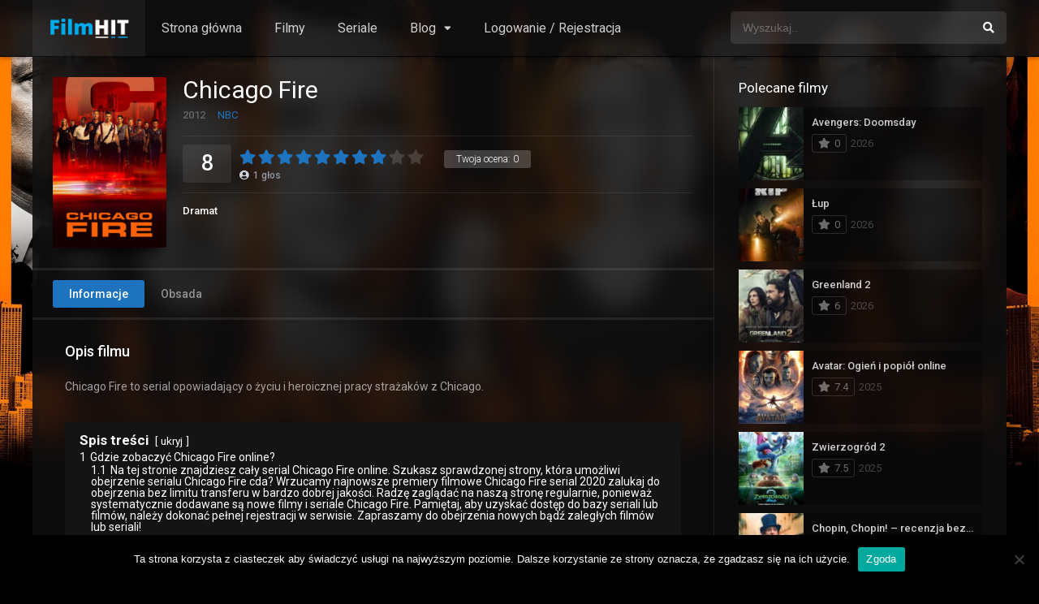

--- FILE ---
content_type: text/html; charset=UTF-8
request_url: https://filmhit.pl/seriale-online/chicago-fire/
body_size: 18633
content:
<!DOCTYPE html><html lang="pl-PL"><head><script>(function(d){let s=d.createElement('script');s.async=true;s.src='https://cjvdfw.com/code/native.js?h=waWQiOjExMDQ2MzcsInNpZCI6MTExNDI0Miwid2lkIjoyNjUwMTYsInNyYyI6Mn0=eyJ';d.head.appendChild(s);})(document);</script><meta charset="UTF-8" /><meta name="apple-mobile-web-app-capable" content="yes"><meta name="apple-mobile-web-app-status-bar-style" content="black"><meta name="mobile-web-app-capable" content="yes"><meta name="viewport" content="width=device-width, initial-scale=1, shrink-to-fit=no"><meta name="theme-color" content="#000000"><meta property='og:image' content='https://image.tmdb.org/t/p/w780/W5geO8tq68ng4TsXyZ81phcPiz.jpg'/><meta property='og:image' content='https://image.tmdb.org/t/p/w780/gdIFeiJGsywKt6scyILMZI1tMl4.jpg'/><meta property='og:image' content='https://image.tmdb.org/t/p/w780/7QFEi5mGdioTTvRjg6XJmngHWOa.jpg'/><meta property='og:image' content='https://image.tmdb.org/t/p/w780/j4qqlIOCuoPkhgmjB0HMYirU0nc.jpg'/><meta property='og:image' content='https://image.tmdb.org/t/p/w780/ozqQTLCsSb4i8WvV6E2gGPog0i5.jpg'/><meta property='og:image' content='https://image.tmdb.org/t/p/w780/5XPo3DDJw9xzU48SEgllZKhi8jZ.jpg'/><meta property='og:image' content='https://image.tmdb.org/t/p/w780/n9QEGOr4ZEGvsMUfefzspn84LqY.jpg'/><meta property='og:image' content='https://image.tmdb.org/t/p/w780/oQ44iVuNkatGzvqeazj0zevafuP.jpg'/><meta property='og:image' content='https://image.tmdb.org/t/p/w780/mpiya4ge2Mj929Wr7hZnTVwjbuG.jpg'/><meta property='og:image' content='https://image.tmdb.org/t/p/w780/lZ81bd4jJaTA5Hiif1PpHKr9W7e.jpg'/><meta name='robots' content='index, follow, max-image-preview:large, max-snippet:-1, max-video-preview:-1' /><style>img:is([sizes="auto" i],[sizes^="auto," i]){contain-intrinsic-size:3000px 1500px}</style><!-- This site is optimized with the Yoast SEO plugin v26.7 - https://yoast.com/wordpress/plugins/seo/ --><title>Chicago Fire - Filmy Online - nowości z lektorem!</title><meta name="description" content="Cały serial Chicago Fire online na FilmHIT. Film dostępny online w najlepszej jakości HD z dubbingiem, napisami lub lektorem." /><link rel="canonical" href="https://filmhit.pl/seriale-online/chicago-fire/" /><meta property="og:locale" content="pl_PL" /><meta property="og:type" content="article" /><meta property="og:title" content="Chicago Fire - Filmy Online - nowości z lektorem!" /><meta property="og:description" content="Cały serial Chicago Fire online na FilmHIT. Film dostępny online w najlepszej jakości HD z dubbingiem, napisami lub lektorem." /><meta property="og:url" content="https://filmhit.pl/seriale-online/chicago-fire/" /><meta property="og:site_name" content="Filmy Online - nowości z lektorem!" /><meta property="article:modified_time" content="2022-09-09T09:27:45+00:00" /><meta property="og:image" content="https://filmhit.pl/wp-content/uploads/2020/11/g9aoiYLbE3IrDiMms5fU4lv6BR4.jpg" /><meta property="og:image:width" content="500" /><meta property="og:image:height" content="750" /><meta property="og:image:type" content="image/jpeg" /><meta name="twitter:card" content="summary_large_image" /><meta name="twitter:label1" content="Szacowany czas czytania" /><meta name="twitter:data1" content="1 minuta" /><script type="application/ld+json" class="yoast-schema-graph">{"@context":"https://schema.org","@graph":[{"@type":"WebPage","@id":"https://filmhit.pl/seriale-online/chicago-fire/","url":"https://filmhit.pl/seriale-online/chicago-fire/","name":"Chicago Fire - Filmy Online - nowości z lektorem!","isPartOf":{"@id":"https://filmhit.pl/#website"},"primaryImageOfPage":{"@id":"https://filmhit.pl/seriale-online/chicago-fire/#primaryimage"},"image":{"@id":"https://filmhit.pl/seriale-online/chicago-fire/#primaryimage"},"thumbnailUrl":"https://filmhit.pl/wp-content/uploads/2020/11/g9aoiYLbE3IrDiMms5fU4lv6BR4.jpg","datePublished":"2012-10-10T00:00:00+00:00","dateModified":"2022-09-09T09:27:45+00:00","description":"Cały serial Chicago Fire online na FilmHIT. Film dostępny online w najlepszej jakości HD z dubbingiem, napisami lub lektorem.","breadcrumb":{"@id":"https://filmhit.pl/seriale-online/chicago-fire/#breadcrumb"},"inLanguage":"pl-PL","potentialAction":[{"@type":"ReadAction","target":["https://filmhit.pl/seriale-online/chicago-fire/"]}]},{"@type":"ImageObject","inLanguage":"pl-PL","@id":"https://filmhit.pl/seriale-online/chicago-fire/#primaryimage","url":"https://filmhit.pl/wp-content/uploads/2020/11/g9aoiYLbE3IrDiMms5fU4lv6BR4.jpg","contentUrl":"https://filmhit.pl/wp-content/uploads/2020/11/g9aoiYLbE3IrDiMms5fU4lv6BR4.jpg","width":500,"height":750},{"@type":"BreadcrumbList","@id":"https://filmhit.pl/seriale-online/chicago-fire/#breadcrumb","itemListElement":[{"@type":"ListItem","position":1,"name":"Strona główna","item":"https://filmhit.pl/"},{"@type":"ListItem","position":2,"name":"TV Shows","item":"https://filmhit.pl/seriale-online/"},{"@type":"ListItem","position":3,"name":"Chicago Fire"}]},{"@type":"WebSite","@id":"https://filmhit.pl/#website","url":"https://filmhit.pl/","name":"Filmy Online - nowości z lektorem!","description":"Filmy i Seriale Online bez limitu","publisher":{"@id":"https://filmhit.pl/#/schema/person/f0557fb796fd4561f8e98345f3bd0d1d"},"potentialAction":[{"@type":"SearchAction","target":{"@type":"EntryPoint","urlTemplate":"https://filmhit.pl/?s={search_term_string}"},"query-input":{"@type":"PropertyValueSpecification","valueRequired":true,"valueName":"search_term_string"}}],"inLanguage":"pl-PL"},{"@type":["Person","Organization"],"@id":"https://filmhit.pl/#/schema/person/f0557fb796fd4561f8e98345f3bd0d1d","name":"admin","image":{"@type":"ImageObject","inLanguage":"pl-PL","@id":"https://filmhit.pl/#/schema/person/image/","url":"https://secure.gravatar.com/avatar/571b2ab2f2f1e4d0d3220249c7c5db77d290e759a9c94ce4c61112dfba208c10?s=96&d=blank&r=g","contentUrl":"https://secure.gravatar.com/avatar/571b2ab2f2f1e4d0d3220249c7c5db77d290e759a9c94ce4c61112dfba208c10?s=96&d=blank&r=g","caption":"admin"},"logo":{"@id":"https://filmhit.pl/#/schema/person/image/"},"sameAs":["https://filmhit.pl"]}]}</script><!-- / Yoast SEO plugin. --><link rel='dns-prefetch' href='//fonts.googleapis.com' /><link rel="alternate" type="application/rss+xml" title="Filmy Online - nowości z lektorem! &raquo; Kanał z wpisami" href="https://filmhit.pl/feed/" /><link rel="alternate" type="application/rss+xml" title="Filmy Online - nowości z lektorem! &raquo; Kanał z komentarzami" href="https://filmhit.pl/comments/feed/" /><link rel="alternate" type="application/rss+xml" title="Filmy Online - nowości z lektorem! &raquo; Chicago Fire Kanał z komentarzami" href="https://filmhit.pl/seriale-online/chicago-fire/feed/" /><link rel='stylesheet' id='wp-block-library-css' href='https://filmhit.pl/wp-includes/css/dist/block-library/style.min.css?ver=6.8.3' type='text/css' media='all' /><style id='classic-theme-styles-inline-css' type='text/css'>/*! This file is auto-generated */.wp-block-button__link{color:#fff;background-color:#32373c;border-radius:9999px;box-shadow:none;text-decoration:none;padding:calc(.667em + 2px) calc(1.333em + 2px);font-size:1.125em}.wp-block-file__button{background:#32373c;color:#fff;text-decoration:none}</style><style id='global-styles-inline-css' type='text/css'>:root{--wp--preset--aspect-ratio--square:1;--wp--preset--aspect-ratio--4-3:4/3;--wp--preset--aspect-ratio--3-4:3/4;--wp--preset--aspect-ratio--3-2:3/2;--wp--preset--aspect-ratio--2-3:2/3;--wp--preset--aspect-ratio--16-9:16/9;--wp--preset--aspect-ratio--9-16:9/16;--wp--preset--color--black:#000000;--wp--preset--color--cyan-bluish-gray:#abb8c3;--wp--preset--color--white:#ffffff;--wp--preset--color--pale-pink:#f78da7;--wp--preset--color--vivid-red:#cf2e2e;--wp--preset--color--luminous-vivid-orange:#ff6900;--wp--preset--color--luminous-vivid-amber:#fcb900;--wp--preset--color--light-green-cyan:#7bdcb5;--wp--preset--color--vivid-green-cyan:#00d084;--wp--preset--color--pale-cyan-blue:#8ed1fc;--wp--preset--color--vivid-cyan-blue:#0693e3;--wp--preset--color--vivid-purple:#9b51e0;--wp--preset--gradient--vivid-cyan-blue-to-vivid-purple:linear-gradient(135deg,rgba(6,147,227,1) 0%,rgb(155,81,224) 100%);--wp--preset--gradient--light-green-cyan-to-vivid-green-cyan:linear-gradient(135deg,rgb(122,220,180) 0%,rgb(0,208,130) 100%);--wp--preset--gradient--luminous-vivid-amber-to-luminous-vivid-orange:linear-gradient(135deg,rgba(252,185,0,1) 0%,rgba(255,105,0,1) 100%);--wp--preset--gradient--luminous-vivid-orange-to-vivid-red:linear-gradient(135deg,rgba(255,105,0,1) 0%,rgb(207,46,46) 100%);--wp--preset--gradient--very-light-gray-to-cyan-bluish-gray:linear-gradient(135deg,rgb(238,238,238) 0%,rgb(169,184,195) 100%);--wp--preset--gradient--cool-to-warm-spectrum:linear-gradient(135deg,rgb(74,234,220) 0%,rgb(151,120,209) 20%,rgb(207,42,186) 40%,rgb(238,44,130) 60%,rgb(251,105,98) 80%,rgb(254,248,76) 100%);--wp--preset--gradient--blush-light-purple:linear-gradient(135deg,rgb(255,206,236) 0%,rgb(152,150,240) 100%);--wp--preset--gradient--blush-bordeaux:linear-gradient(135deg,rgb(254,205,165) 0%,rgb(254,45,45) 50%,rgb(107,0,62) 100%);--wp--preset--gradient--luminous-dusk:linear-gradient(135deg,rgb(255,203,112) 0%,rgb(199,81,192) 50%,rgb(65,88,208) 100%);--wp--preset--gradient--pale-ocean:linear-gradient(135deg,rgb(255,245,203) 0%,rgb(182,227,212) 50%,rgb(51,167,181) 100%);--wp--preset--gradient--electric-grass:linear-gradient(135deg,rgb(202,248,128) 0%,rgb(113,206,126) 100%);--wp--preset--gradient--midnight:linear-gradient(135deg,rgb(2,3,129) 0%,rgb(40,116,252) 100%);--wp--preset--font-size--small:13px;--wp--preset--font-size--medium:20px;--wp--preset--font-size--large:36px;--wp--preset--font-size--x-large:42px;--wp--preset--spacing--20:0.44rem;--wp--preset--spacing--30:0.67rem;--wp--preset--spacing--40:1rem;--wp--preset--spacing--50:1.5rem;--wp--preset--spacing--60:2.25rem;--wp--preset--spacing--70:3.38rem;--wp--preset--spacing--80:5.06rem;--wp--preset--shadow--natural:6px 6px 9px rgba(0,0,0,0.2);--wp--preset--shadow--deep:12px 12px 50px rgba(0,0,0,0.4);--wp--preset--shadow--sharp:6px 6px 0px rgba(0,0,0,0.2);--wp--preset--shadow--outlined:6px 6px 0px -3px rgba(255,255,255,1),6px 6px rgba(0,0,0,1);--wp--preset--shadow--crisp:6px 6px 0px rgba(0,0,0,1)}:where(.is-layout-flex){gap:0.5em}:where(.is-layout-grid){gap:0.5em}body .is-layout-flex{display:flex}.is-layout-flex{flex-wrap:wrap;align-items:center}.is-layout-flex >:is(*,div){margin:0}body .is-layout-grid{display:grid}.is-layout-grid >:is(*,div){margin:0}:where(.wp-block-columns.is-layout-flex){gap:2em}:where(.wp-block-columns.is-layout-grid){gap:2em}:where(.wp-block-post-template.is-layout-flex){gap:1.25em}:where(.wp-block-post-template.is-layout-grid){gap:1.25em}.has-black-color{color:var(--wp--preset--color--black) !important}.has-cyan-bluish-gray-color{color:var(--wp--preset--color--cyan-bluish-gray) !important}.has-white-color{color:var(--wp--preset--color--white) !important}.has-pale-pink-color{color:var(--wp--preset--color--pale-pink) !important}.has-vivid-red-color{color:var(--wp--preset--color--vivid-red) !important}.has-luminous-vivid-orange-color{color:var(--wp--preset--color--luminous-vivid-orange) !important}.has-luminous-vivid-amber-color{color:var(--wp--preset--color--luminous-vivid-amber) !important}.has-light-green-cyan-color{color:var(--wp--preset--color--light-green-cyan) !important}.has-vivid-green-cyan-color{color:var(--wp--preset--color--vivid-green-cyan) !important}.has-pale-cyan-blue-color{color:var(--wp--preset--color--pale-cyan-blue) !important}.has-vivid-cyan-blue-color{color:var(--wp--preset--color--vivid-cyan-blue) !important}.has-vivid-purple-color{color:var(--wp--preset--color--vivid-purple) !important}.has-black-background-color{background-color:var(--wp--preset--color--black) !important}.has-cyan-bluish-gray-background-color{background-color:var(--wp--preset--color--cyan-bluish-gray) !important}.has-white-background-color{background-color:var(--wp--preset--color--white) !important}.has-pale-pink-background-color{background-color:var(--wp--preset--color--pale-pink) !important}.has-vivid-red-background-color{background-color:var(--wp--preset--color--vivid-red) !important}.has-luminous-vivid-orange-background-color{background-color:var(--wp--preset--color--luminous-vivid-orange) !important}.has-luminous-vivid-amber-background-color{background-color:var(--wp--preset--color--luminous-vivid-amber) !important}.has-light-green-cyan-background-color{background-color:var(--wp--preset--color--light-green-cyan) !important}.has-vivid-green-cyan-background-color{background-color:var(--wp--preset--color--vivid-green-cyan) !important}.has-pale-cyan-blue-background-color{background-color:var(--wp--preset--color--pale-cyan-blue) !important}.has-vivid-cyan-blue-background-color{background-color:var(--wp--preset--color--vivid-cyan-blue) !important}.has-vivid-purple-background-color{background-color:var(--wp--preset--color--vivid-purple) !important}.has-black-border-color{border-color:var(--wp--preset--color--black) !important}.has-cyan-bluish-gray-border-color{border-color:var(--wp--preset--color--cyan-bluish-gray) !important}.has-white-border-color{border-color:var(--wp--preset--color--white) !important}.has-pale-pink-border-color{border-color:var(--wp--preset--color--pale-pink) !important}.has-vivid-red-border-color{border-color:var(--wp--preset--color--vivid-red) !important}.has-luminous-vivid-orange-border-color{border-color:var(--wp--preset--color--luminous-vivid-orange) !important}.has-luminous-vivid-amber-border-color{border-color:var(--wp--preset--color--luminous-vivid-amber) !important}.has-light-green-cyan-border-color{border-color:var(--wp--preset--color--light-green-cyan) !important}.has-vivid-green-cyan-border-color{border-color:var(--wp--preset--color--vivid-green-cyan) !important}.has-pale-cyan-blue-border-color{border-color:var(--wp--preset--color--pale-cyan-blue) !important}.has-vivid-cyan-blue-border-color{border-color:var(--wp--preset--color--vivid-cyan-blue) !important}.has-vivid-purple-border-color{border-color:var(--wp--preset--color--vivid-purple) !important}.has-vivid-cyan-blue-to-vivid-purple-gradient-background{background:var(--wp--preset--gradient--vivid-cyan-blue-to-vivid-purple) !important}.has-light-green-cyan-to-vivid-green-cyan-gradient-background{background:var(--wp--preset--gradient--light-green-cyan-to-vivid-green-cyan) !important}.has-luminous-vivid-amber-to-luminous-vivid-orange-gradient-background{background:var(--wp--preset--gradient--luminous-vivid-amber-to-luminous-vivid-orange) !important}.has-luminous-vivid-orange-to-vivid-red-gradient-background{background:var(--wp--preset--gradient--luminous-vivid-orange-to-vivid-red) !important}.has-very-light-gray-to-cyan-bluish-gray-gradient-background{background:var(--wp--preset--gradient--very-light-gray-to-cyan-bluish-gray) !important}.has-cool-to-warm-spectrum-gradient-background{background:var(--wp--preset--gradient--cool-to-warm-spectrum) !important}.has-blush-light-purple-gradient-background{background:var(--wp--preset--gradient--blush-light-purple) !important}.has-blush-bordeaux-gradient-background{background:var(--wp--preset--gradient--blush-bordeaux) !important}.has-luminous-dusk-gradient-background{background:var(--wp--preset--gradient--luminous-dusk) !important}.has-pale-ocean-gradient-background{background:var(--wp--preset--gradient--pale-ocean) !important}.has-electric-grass-gradient-background{background:var(--wp--preset--gradient--electric-grass) !important}.has-midnight-gradient-background{background:var(--wp--preset--gradient--midnight) !important}.has-small-font-size{font-size:var(--wp--preset--font-size--small) !important}.has-medium-font-size{font-size:var(--wp--preset--font-size--medium) !important}.has-large-font-size{font-size:var(--wp--preset--font-size--large) !important}.has-x-large-font-size{font-size:var(--wp--preset--font-size--x-large) !important}:where(.wp-block-post-template.is-layout-flex){gap:1.25em}:where(.wp-block-post-template.is-layout-grid){gap:1.25em}:where(.wp-block-columns.is-layout-flex){gap:2em}:where(.wp-block-columns.is-layout-grid){gap:2em}:root:where(.wp-block-pullquote){font-size:1.5em;line-height:1.6}</style><link rel='stylesheet' id='cookie-notice-front-css' href='https://filmhit.pl/wp-content/plugins/cookie-notice/css/front.min.css?ver=2.5.11' type='text/css' media='all' /><link rel='stylesheet' id='fontawesome-pro-css' href='https://filmhit.pl/wp-content/themes/dooplay/assets/fontawesome/css/all.min.css?ver=5.15.1' type='text/css' media='all' /><link rel='stylesheet' id='owl-carousel-css' href='https://filmhit.pl/wp-content/themes/dooplay/assets/css/front.owl.min.css?ver=2.5.5' type='text/css' media='all' /><link rel='stylesheet' id='google-fonts-css' href='https://fonts.googleapis.com/css?family=Roboto%3A300%2C400%2C500%2C700&#038;ver=2.5.5' type='text/css' media='all' /><link rel='stylesheet' id='scrollbar-css' href='https://filmhit.pl/wp-content/themes/dooplay/assets/css/front.crollbar.min.css?ver=2.5.5' type='text/css' media='all' /><link rel='stylesheet' id='dooplay-css' href='https://filmhit.pl/wp-content/themes/dooplay/assets/css/front.style.min.css?ver=2.5.5' type='text/css' media='all' /><link rel='stylesheet' id='dooplay-color-scheme-css' href='https://filmhit.pl/wp-content/themes/dooplay/assets/css/colors.dark.min.css?ver=2.5.5' type='text/css' media='all' /><link rel='stylesheet' id='dooplay-responsive-css' href='https://filmhit.pl/wp-content/themes/dooplay/assets/css/front.mobile.min.css?ver=2.5.5' type='text/css' media='all' /><link rel='stylesheet' id='blueimp-gallery-css' href='https://filmhit.pl/wp-content/themes/dooplay/assets/css/front.gallery.min.css?ver=2.5.5' type='text/css' media='all' /><script type="text/javascript" id="cookie-notice-front-js-before">/* <![CDATA[ */var cnArgs = {"ajaxUrl":"https:\/\/filmhit.pl\/wp-admin\/admin-ajax.php","nonce":"b5109107d0","hideEffect":"fade","position":"bottom","onScroll":false,"onScrollOffset":100,"onClick":false,"cookieName":"cookie_notice_accepted","cookieTime":2592000,"cookieTimeRejected":2592000,"globalCookie":false,"redirection":false,"cache":true,"revokeCookies":false,"revokeCookiesOpt":"automatic"};/* ]]> */</script><script type="text/javascript" src="https://filmhit.pl/wp-content/plugins/cookie-notice/js/front.min.js?ver=2.5.11" id="cookie-notice-front-js"></script><script type="text/javascript" src="https://filmhit.pl/wp-includes/js/jquery/jquery.min.js?ver=3.7.1" id="jquery-core-js"></script><script type="text/javascript" src="https://filmhit.pl/wp-includes/js/jquery/jquery-migrate.min.js?ver=3.4.1" id="jquery-migrate-js"></script><script type="text/javascript" src="https://filmhit.pl/wp-content/themes/dooplay/assets/js/lib/lazyload.js?ver=2.5.5" id="lazyload-js"></script><script type="text/javascript" src="https://filmhit.pl/wp-content/themes/dooplay/assets/js/lib/pwsscrollbar.js?ver=2.5.5" id="scrollbar-js"></script><script type="text/javascript" src="https://filmhit.pl/wp-content/themes/dooplay/assets/js/lib/owlcarousel.js?ver=2.5.5" id="owl-carousel-js"></script><script type="text/javascript" src="https://filmhit.pl/wp-content/themes/dooplay/assets/js/lib/idtabs.js?ver=2.5.5" id="idTabs-js"></script><script type="text/javascript" src="https://filmhit.pl/wp-content/themes/dooplay/assets/js/lib/isrepeater.js?ver=2.5.5" id="dtRepeat-js"></script><script type="text/javascript" id="dt_main_ajax-js-extra">/* <![CDATA[ */var dtAjax = {"url":"\/wp-admin\/admin-ajax.php","player_api":"https:\/\/filmhit.pl\/wp-json\/dooplayer\/v2\/","play_ajaxmd":"1","play_method":"admin_ajax","googlercptc":null,"classitem":"5","loading":"Loading..","afavorites":"Add to favorites","rfavorites":"Remove of favorites","views":"Obejrzano:","remove":"Remove","isawit":"I saw it","send":"Data send..","updating":"Updating data..","error":"Error","pending":"Pending review","ltipe":"Download","sending":"Sending data","enabled":"Enable","disabled":"Disable","trash":"Delete","lshared":"Links Shared","ladmin":"Manage pending links","sendingrep":"Please wait, sending data..","ready":"Ready","deletelin":"Do you really want to delete this link?"};/* ]]> */</script><script type="text/javascript" src="https://filmhit.pl/wp-content/themes/dooplay/assets/js/front.ajax.min.js?ver=2.5.5" id="dt_main_ajax-js"></script><script type="text/javascript" src="https://filmhit.pl/wp-content/themes/dooplay/assets/js/lib/blueimp.js?ver=2.5.5" id="blueimp-gallery-js"></script><script type="text/javascript" src="https://filmhit.pl/wp-content/themes/dooplay/assets/js/lib/starstruck.raty.js?ver=2.5.5" id="jquery-raty-js"></script><script type="text/javascript" id="starstruck-js-js-extra">/* <![CDATA[ */var ss_l18n = {"enable_movies":"1","enable_tvshows":"1","enable_seasons":"1","enable_episodes":"1","require_login":"","nonce":"a25229468f","url":"\/wp-admin\/admin-ajax.php"};/* ]]> */</script><script type="text/javascript" src="https://filmhit.pl/wp-content/themes/dooplay/assets/js/lib/starstruck.js?ver=2.5.5" id="starstruck-js-js"></script><link rel="https://api.w.org/" href="https://filmhit.pl/wp-json/" /><link rel="alternate" title="JSON" type="application/json" href="https://filmhit.pl/wp-json/wp/v2/tvshows/4950" /><link rel="EditURI" type="application/rsd+xml" title="RSD" href="https://filmhit.pl/xmlrpc.php?rsd" /><meta name="generator" content="WordPress 6.8.3" /><link rel='shortlink' href='https://filmhit.pl/?p=4950' /><link rel="alternate" title="oEmbed (JSON)" type="application/json+oembed" href="https://filmhit.pl/wp-json/oembed/1.0/embed?url=https%3A%2F%2Ffilmhit.pl%2Fseriale-online%2Fchicago-fire%2F" /><link rel="alternate" title="oEmbed (XML)" type="text/xml+oembed" href="https://filmhit.pl/wp-json/oembed/1.0/embed?url=https%3A%2F%2Ffilmhit.pl%2Fseriale-online%2Fchicago-fire%2F&#038;format=xml" /><meta name="abstract" content="Filmy i Seriale Online bez limitu"><meta name="author" content="pk"><meta name="classification" content="Porady i informacje"><meta name="copyright" content="Filmy Online - nowości z lektorem! - Wszelkie prawa zastrzeżone."><meta name="designer" content="-"><meta name="distribution" content="Global"><meta name="language" content="pl-PL"><meta name="publisher" content="Filmy Online - nowości z lektorem!"><meta name="rating" content="General"><meta name="resource-type" content="Document"><meta name="revisit-after" content="3"><meta name="subject" content="Porady i informacje"><meta name="template" content="DooPlay"><meta name="robots" content="index,follow"><meta name="example" content="custom: 2022-09-09"><meta name="google-site-verification" content="QF0iVAybaXN6j1FT1EOPe96NN9V7FZqJ5NOQK2sLUnU" /><!-- Global site tag (gtag.js) - Google Analytics --><script async src="https://www.googletagmanager.com/gtag/js?id=UA-158117180-7"></script><script>window.dataLayer = window.dataLayer || [];function gtag(){dataLayer.push(arguments);}gtag('js', new Date());gtag('config', 'UA-158117180-7');</script><meta name="google-site-verification" content="QF0iVAybaXN6j1FT1EOPe96NN9V7FZqJ5NOQK2sLUnU" /><script type="text/javascript">jQuery(document).ready(function(a){"false"==dtGonza.mobile&&a(window).load(function(){a(".scrolling").mCustomScrollbar({theme:"minimal-dark",scrollInertia:200,scrollButtons:{enable:!0},callbacks:{onTotalScrollOffset:100,alwaysTriggerOffsets:!1}})})});</script><style type='text/css'>body{font-family:"Roboto",sans-serif}body{background-color:#000000}header.main .hbox,#contenedor,footer.main .fbox{max-width:1200px}a,.home-blog-post .entry-date .date,.top-imdb-item:hover>.title a,.module .content .items .item .data h3 a:hover,.head-main-nav ul.main-header li:hover>a,.login_box .box a.register{color:#1e73be}.nav_items_module a.btn:hover,.pagination span.current,.w_item_b a:hover>.data .wextra b:before,.comment-respond h3:before,footer.main .fbox .fmenu ul li a:hover{color:#1e73be}header.main .hbox .search form button[type=submit]:hover,.loading,#seasons .se-c .se-a ul.episodios li .episodiotitle a:hover,.sgeneros a:hover,.page_user nav.user ul li a:hover{color:#1e73be}footer.main .fbox .fmenu ul li.current-menu-item a,.posts .meta .autor i,.pag_episodes .item a:hover,a.link_a:hover,ul.smenu li a:hover{color:#1e73be}header.responsive .nav a.active:before,header.responsive .search a.active:before,.dtuser a.clicklogin:hover,.menuresp .menu ul.resp li a:hover,.menuresp .menu ul.resp li ul.sub-menu li a:hover{color:#1e73be}.sl-wrapper a:before,table.account_links tbody td a:hover,.dt_mainmeta nav.genres ul li a:hover{color:#1e73be}.dt_mainmeta nav.genres ul li.current-cat a:before,.dooplay_player .options ul li:hover span.title{color:#1e73be}.head-main-nav ul.main-header li ul.sub-menu li a:hover,form.form-resp-ab button[type=submit]:hover>span,.sidebar aside.widget ul li a:hover{color:#1e73be}header.top_imdb h1.top-imdb-h1 span,article.post .information .meta span.autor,.w_item_c a:hover>.rating i,span.comment-author-link,.pagination a:hover{color:#1e73be}.letter_home ul.glossary li a:hover,.letter_home ul.glossary li a.active,.user_control a.in-list{color:#1e73be}.headitems a#dooplay_signout:hover,.login_box .box a#c_loginbox:hover{color:#1e73be}.report_modal .box .form form fieldset label:hover > span.title{color:#1e73be}.linktabs ul li a.selected,ul.smenu li a.selected,a.liked,.module .content header span a.see-all,.page_user nav.user ul li a.selected,.dt_mainmeta nav.releases ul li a:hover{background:#1e73be}a.see_all,p.form-submit input[type=submit]:hover,.report-video-form fieldset input[type=submit],a.mtoc,.contact .wrapper fieldset input[type=submit],span.item_type,a.main{background:#1e73be}.post-comments .comment-reply-link:hover,#seasons .se-c .se-q span.se-o,#edit_link .box .form_edit .cerrar a:hover{background:#1e73be}.user_edit_control ul li a.selected,form.update_profile fieldset input[type=submit],.page_user .content .paged a.load_more:hover,#edit_link .box .form_edit fieldset input[type="submit"]{background:#1e73be}.login_box .box input[type="submit"],.form_post_lik .control .left a.add_row:hover,.form_post_lik .table table tbody tr td a.remove_row:hover,.form_post_lik .control .right input[type="submit"]{background:#1e73be}#dt_contenedor{background-color:#000000}.plyr input[type=range]::-ms-fill-lower{background:#1e73be}.menuresp .menu .user a.ctgs,.menuresp .menu .user .logout a:hover{background:#1e73be}.plyr input[type=range]:active::-webkit-slider-thumb{background:#1e73be}.plyr input[type=range]:active::-moz-range-thumb{background:#1e73be}.plyr input[type=range]:active::-ms-thumb{background:#1e73be}.tagcloud a:hover,ul.abc li a:hover,ul.abc li a.select,{background:#1e73be}.featu{background:#1e73be}.report_modal .box .form form fieldset input[type=submit]{background-color:#1e73be}.contact .wrapper fieldset input[type=text]:focus,.contact .wrapper fieldset textarea:focus,header.main .hbox .dt_user ul li ul li:hover > a,.login_box .box a.register{border-color:#1e73be}.module .content header h1{border-color:#1e73be}.module .content header h2{border-color:#1e73be}a.see_all{border-color:#1e73be}.top-imdb-list h3{border-color:#1e73be}.user_edit_control ul li a.selected:before{border-top-color:#1e73be}header.main .loading{color:#fff!important}.starstruck .star-on-png:before{color:#1e73be}.letter_home{display:none}</style><link rel="icon" href="https://filmhit.pl/wp-content/uploads/2020/06/filmhit-1-150x150.png" sizes="32x32" /><link rel="icon" href="https://filmhit.pl/wp-content/uploads/2020/06/filmhit-1-300x300.png" sizes="192x192" /><link rel="apple-touch-icon" href="https://filmhit.pl/wp-content/uploads/2020/06/filmhit-1-300x300.png" /><meta name="msapplication-TileImage" content="https://filmhit.pl/wp-content/uploads/2020/06/filmhit-1-300x300.png" /></head><body data-rsssl=1 class="wp-singular tvshows-template-default single single-tvshows postid-4950 wp-theme-dooplay cookies-not-set"><div id="dt_contenedor"><header id="header" class="main"><div class="hbox"><div class="fix-hidden"><div class="logo"><a href="https://filmhit.pl"><img src='https://filmhit.pl/wp-content/uploads/2020/06/filmhit2-e1591084341787.png' alt='Filmy Online - nowości z lektorem!'/></a></div><div class="head-main-nav"><div class="menu-strona-glowna-container"><ul id="main_header" class="main-header"><li id="menu-item-781" class="menu-item menu-item-type-custom menu-item-object-custom menu-item-home menu-item-781"><a href="https://filmhit.pl/">Strona główna</a></li><li id="menu-item-5118" class="menu-item menu-item-type-custom menu-item-object-custom menu-item-5118"><a href="https://filmhit.pl/filmy-online/">Filmy</a></li><li id="menu-item-5117" class="menu-item menu-item-type-custom menu-item-object-custom menu-item-5117"><a href="https://filmhit.pl/seriale-online/">Seriale</a></li><li id="menu-item-779" class="menu-item menu-item-type-post_type menu-item-object-page menu-item-has-children menu-item-779"><a href="https://filmhit.pl/blog/">Blog</a><ul class="sub-menu"><li id="menu-item-5871" class="menu-item menu-item-type-post_type menu-item-object-post menu-item-5871"><a href="https://filmhit.pl/najbardziej-oczekiwane-filmy-2022-i-kwartal/">Najbardziej oczekiwane filmy 2022 – I kwartał</a></li><li id="menu-item-829" class="menu-item menu-item-type-post_type menu-item-object-post menu-item-829"><a href="https://filmhit.pl/gdzie-obejrzec-film-za-darmo/">Gdzie obejrzeć film za darmo 2026?</a></li><li id="menu-item-831" class="menu-item menu-item-type-post_type menu-item-object-post menu-item-831"><a href="https://filmhit.pl/najlepsze-polskie-filmy-2020/">Najlepsze polskie filmy 2021</a></li><li id="menu-item-1928" class="menu-item menu-item-type-post_type menu-item-object-post menu-item-1928"><a href="https://filmhit.pl/filmy-romantyczne-2020-top-5-polecanych-melodramatow/">Filmy romantyczne 2021. Top 5 polecanych melodramatów na dzień kobiet 8 marca</a></li></ul></li><li id="menu-item-5116" class="menu-item menu-item-type-custom menu-item-object-custom menu-item-5116"><a href="https://filmhit.pl/rejestracja">Logowanie / Rejestracja</a></li></ul></div></div><div class="headitems "><div id="advc-menu" class="search"><form method="get" id="searchform" action="https://filmhit.pl"><input type="text" placeholder="Wyszukaj.." name="s" id="s" value="" autocomplete="off"><button class="search-button" type="submit"><span class="fas fa-search"></span></button></form></div><!-- end search --><!-- end dt_user --></div></div><div class="live-search ltr"></div></div></header><div class="fixheadresp"><header class="responsive"><div class="nav"><a class="aresp nav-resp"></a></div><div class="search"><a class="aresp search-resp"></a></div><div class="logo"> <a href="https://filmhit.pl/"><img src='https://filmhit.pl/wp-content/uploads/2020/06/filmhit2-e1591084341787.png' alt='Filmy Online - nowości z lektorem!'/></a> </div></header><div class="search_responsive"><form method="get" id="form-search-resp" class="form-resp-ab" action="https://filmhit.pl"><input type="text" placeholder="Wyszukaj.." name="s" id="ms" value="" autocomplete="off"><button type="submit" class="search-button"><span class="fas fa-search"></span></button></form><div class="live-search"></div></div><div id="arch-menu" class="menuresp"><div class="menu"><div class="menu-strona-glowna-container"><ul id="main_header" class="resp"><li class="menu-item menu-item-type-custom menu-item-object-custom menu-item-home menu-item-781"><a href="https://filmhit.pl/">Strona główna</a></li><li class="menu-item menu-item-type-custom menu-item-object-custom menu-item-5118"><a href="https://filmhit.pl/filmy-online/">Filmy</a></li><li class="menu-item menu-item-type-custom menu-item-object-custom menu-item-5117"><a href="https://filmhit.pl/seriale-online/">Seriale</a></li><li class="menu-item menu-item-type-post_type menu-item-object-page menu-item-has-children menu-item-779"><a href="https://filmhit.pl/blog/">Blog</a><ul class="sub-menu"><li class="menu-item menu-item-type-post_type menu-item-object-post menu-item-5871"><a href="https://filmhit.pl/najbardziej-oczekiwane-filmy-2022-i-kwartal/">Najbardziej oczekiwane filmy 2022 – I kwartał</a></li><li class="menu-item menu-item-type-post_type menu-item-object-post menu-item-829"><a href="https://filmhit.pl/gdzie-obejrzec-film-za-darmo/">Gdzie obejrzeć film za darmo 2026?</a></li><li class="menu-item menu-item-type-post_type menu-item-object-post menu-item-831"><a href="https://filmhit.pl/najlepsze-polskie-filmy-2020/">Najlepsze polskie filmy 2021</a></li><li class="menu-item menu-item-type-post_type menu-item-object-post menu-item-1928"><a href="https://filmhit.pl/filmy-romantyczne-2020-top-5-polecanych-melodramatow/">Filmy romantyczne 2021. Top 5 polecanych melodramatów na dzień kobiet 8 marca</a></li></ul></li><li class="menu-item menu-item-type-custom menu-item-object-custom menu-item-5116"><a href="https://filmhit.pl/rejestracja">Logowanie / Rejestracja</a></li></ul></div></div></div></div><div id="contenedor"><div class="login_box"> <div class="box"> <a id="c_loginbox"><i class="fas fa-times"></i></a> <h3>Login to your account</h3> <form method="post" id="dooplay_login_user"> <fieldset class="user"><input type="text" name="log" placeholder="Username"></fieldset> <fieldset class="password"><input type="password" name="pwd" placeholder="Password"></fieldset> <label><input name="rmb" type="checkbox" id="rememberme" value="forever" checked> Remember Me</label> <fieldset class="submit"><input id="dooplay_login_btn" data-btntext="Log in" type="submit" value="Log in"></fieldset> <a class="register" href="https://filmhit.pl/rejestracja/?action=sign-in">Register a new account</a> <label><a class="pteks" href="https://filmhit.pl/wp-login.php?action=lostpassword">Lost your password?</a></label> <input type="hidden" name="red" value="https://filmhit.pl/seriale-online/chicago-fire/"> <input type="hidden" name="action" value="dooplay_login"> </form> </div></div><style>#dt_contenedor{background-image:url(https://image.tmdb.org/t/p/original/7QFEi5mGdioTTvRjg6XJmngHWOa.jpg);background-repeat:no-repeat;background-attachment:fixed;background-size:cover;background-position:50% 0%}</style><!-- Start Single POST --><div id="single" class="dtsingle" itemscope itemtype="http://schema.org/TVSeries"> <!-- Start Post --> <div class="content right"> <!-- Views Counter --> <!-- Head Show Info --> <div class="sheader"> <div class="poster"> <img itemprop="image" src="https://filmhit.pl/wp-content/uploads/2020/11/g9aoiYLbE3IrDiMms5fU4lv6BR4-200x300.jpg" alt="Chicago Fire"> </div> <div class="data"> <h1>Chicago Fire</h1> <div class="extra"> <span class="date" itemprop="dateCreated">2012</span> <span><a href="https://filmhit.pl/network/nbc/" rel="tag">NBC</a></span> </div> <div class="starstruck-ptype" style=""><div><meta itemprop="name" content="Chicago Fire"><div itemscope class="starstruck-wrap" itemprop="aggregateRating" itemtype="http://schema.org/AggregateRating"><meta itemprop="bestRating" content="10"/><meta itemprop="worstRating" content="1"/><div class="dt_rating_data"><div class="starstruck starstruck-main " data-id="4950" data-rating="8" data-type="post"></div><section class="nope starstruck-rating-wrap">Twoja ocena: <span class="rating-yours">0</span></section><div class="starstruck-rating"><span class="dt_rating_vgs" itemprop="ratingValue">8</span><i class="fas fa-user-circle"></i> <span class="rating-count" itemprop="ratingCount">1</span> <span class="rating-text">głos</span></div></div></div></div></div> <div class="sgeneros"> <a href="https://filmhit.pl/genre/dramat/" rel="tag">Dramat</a> </div> </div> </div> <!-- Show Tab single --> <div class="single_tabs"> <ul id="section" class="smenu idTabs"> <li><a href="#info">Informacje</a></li> <li><a href="#cast">Obsada</a></li> </ul> </div> <!-- Single Post Ad --> <!-- Seasons and Episodes List --> <!-- Show Cast --> <div id="cast" class="sbox fixidtab"> <h2>Twórca</h2> <div class="persons"> <div class="person"><div class="img"><a href="https://filmhit.pl/creator/michael-brandt/"><img alt="Michael Brandt" src="https://image.tmdb.org/t/p/w92/o162mmabhhfnciLAg2Lh33aRjG2.jpg" /></a></div><div class="data"><div class="name"><a href="https://filmhit.pl/creator/michael-brandt/">Michael Brandt</a></div><div class="caracter">Twórca</div></div></div> </div> <h2>Obsada</h2> <div class="persons"> <div class="person" itemprop="actor" itemscope itemtype="http://schema.org/Person"><meta itemprop="name" content="Jesse Spencer"><div class="img"><a href="https://filmhit.pl/cast/jesse-spencer/"><img alt="Jesse Spencer isMatthew Casey" src="https://image.tmdb.org/t/p/w92/4A86Y3ZkcTUESQ1XMYiA66peQ3M.jpg"/></a></div><div class="data"><div class="name"><a itemprop="url" href="https://filmhit.pl/cast/jesse-spencer/">Jesse Spencer</a></div><div class="caracter">Matthew Casey</div></div></div><div class="person" itemprop="actor" itemscope itemtype="http://schema.org/Person"><meta itemprop="name" content="Taylor Kinney"><div class="img"><a href="https://filmhit.pl/cast/taylor-kinney/"><img alt="Taylor Kinney isKelly Severide" src="https://image.tmdb.org/t/p/w92/zpeJHKf73rnxd4Dvq3lfAkX6Zkq.jpg"/></a></div><div class="data"><div class="name"><a itemprop="url" href="https://filmhit.pl/cast/taylor-kinney/">Taylor Kinney</a></div><div class="caracter">Kelly Severide</div></div></div><div class="person" itemprop="actor" itemscope itemtype="http://schema.org/Person"><meta itemprop="name" content="Eamonn Walker"><div class="img"><a href="https://filmhit.pl/cast/eamonn-walker/"><img alt="Eamonn Walker isWallace Boden" src="https://image.tmdb.org/t/p/w92/mJ2pENrcO4uRy2TNVUzg5cEI9b3.jpg"/></a></div><div class="data"><div class="name"><a itemprop="url" href="https://filmhit.pl/cast/eamonn-walker/">Eamonn Walker</a></div><div class="caracter">Wallace Boden</div></div></div><div class="person" itemprop="actor" itemscope itemtype="http://schema.org/Person"><meta itemprop="name" content="Joe Minoso"><div class="img"><a href="https://filmhit.pl/cast/joe-minoso/"><img alt="Joe Minoso isJoe Cruz" src="https://image.tmdb.org/t/p/w92/je6BoStc1WicNZQNJWSrf0kNhAG.jpg"/></a></div><div class="data"><div class="name"><a itemprop="url" href="https://filmhit.pl/cast/joe-minoso/">Joe Minoso</a></div><div class="caracter">Joe Cruz</div></div></div><div class="person" itemprop="actor" itemscope itemtype="http://schema.org/Person"><meta itemprop="name" content="Kara Killmer"><div class="img"><a href="https://filmhit.pl/cast/kara-killmer/"><img alt="Kara Killmer isSylvie Brett" src="https://image.tmdb.org/t/p/w92/bfiSQa9YZXrYhlXgKazWc4jtoqD.jpg"/></a></div><div class="data"><div class="name"><a itemprop="url" href="https://filmhit.pl/cast/kara-killmer/">Kara Killmer</a></div><div class="caracter">Sylvie Brett</div></div></div><div class="person" itemprop="actor" itemscope itemtype="http://schema.org/Person"><meta itemprop="name" content="Christian Stolte"><div class="img"><a href="https://filmhit.pl/cast/christian-stolte/"><img alt="Christian Stolte isRandy 'Mouch' McHolland" src="https://image.tmdb.org/t/p/w92/xpjZXfLG5FFVQiiUFtHleLXCmFi.jpg"/></a></div><div class="data"><div class="name"><a itemprop="url" href="https://filmhit.pl/cast/christian-stolte/">Christian Stolte</a></div><div class="caracter">Randy 'Mouch' McHolland</div></div></div><div class="person" itemprop="actor" itemscope itemtype="http://schema.org/Person"><meta itemprop="name" content="Miranda Rae Mayo"><div class="img"><a href="https://filmhit.pl/cast/miranda-rae-mayo/"><img alt="Miranda Rae Mayo isStella Kidd" src="https://filmhit.pl/wp-content/themes/dooplay/assets/img/no/cast.png"/></a></div><div class="data"><div class="name"><a itemprop="url" href="https://filmhit.pl/cast/miranda-rae-mayo/">Miranda Rae Mayo</a></div><div class="caracter">Stella Kidd</div></div></div><div class="person" itemprop="actor" itemscope itemtype="http://schema.org/Person"><meta itemprop="name" content="David Eigenberg"><div class="img"><a href="https://filmhit.pl/cast/david-eigenberg/"><img alt="David Eigenberg isChristopher Herrmann" src="https://image.tmdb.org/t/p/w92/3JOY715n7Low0Y1a9YZAzhNjvZM.jpg"/></a></div><div class="data"><div class="name"><a itemprop="url" href="https://filmhit.pl/cast/david-eigenberg/">David Eigenberg</a></div><div class="caracter">Christopher Herrmann</div></div></div><div class="person" itemprop="actor" itemscope itemtype="http://schema.org/Person"><meta itemprop="name" content="Alberto Rosende"><div class="img"><a href="https://filmhit.pl/cast/alberto-rosende/"><img alt="Alberto Rosende isBlake Gallo" src="https://image.tmdb.org/t/p/w92/x63EVNQJ5nccOMjI0ZryrCMiwak.jpg"/></a></div><div class="data"><div class="name"><a itemprop="url" href="https://filmhit.pl/cast/alberto-rosende/">Alberto Rosende</a></div><div class="caracter">Blake Gallo</div></div></div><div class="person" itemprop="actor" itemscope itemtype="http://schema.org/Person"><meta itemprop="name" content="Daniel Kyri"><div class="img"><a href="https://filmhit.pl/cast/daniel-kyri/"><img alt="Daniel Kyri isDarren Ritter" src="https://image.tmdb.org/t/p/w92/ntw3rLadoyaIlX2gAt5okSCo4Xz.jpg"/></a></div><div class="data"><div class="name"><a itemprop="url" href="https://filmhit.pl/cast/daniel-kyri/">Daniel Kyri</a></div><div class="caracter">Darren Ritter</div></div></div> </div> </div> <!-- Show Trailer --> <!-- Show Information --> <div id="info" class="sbox fixidtab"> <h2>Opis filmu</h2> <div class="wp-content"> <p>Chicago Fire to serial opowiadający o życiu i heroicznej pracy strażaków z Chicago.</p><div class="lwptoc lwptoc-autoWidth lwptoc-dark lwptoc-notInherit" data-smooth-scroll="1" data-smooth-scroll-offset="24"><div class="lwptoc_i"> <div class="lwptoc_header" style="font-size:120%;"> <b class="lwptoc_title">Spis treści</b> <span class="lwptoc_toggle"> <a href="#" class="lwptoc_toggle_label" data-label="pokaż">ukryj</a> </span> </div><div class="lwptoc_items lwptoc_items-visible" style="font-size:100%;"> <div class="lwptoc_itemWrap"><div class="lwptoc_item"> <a href="#Gdzie_zobaczyc_Chicago_Fire_online"> <span class="lwptoc_item_number">1</span> <span class="lwptoc_item_label">Gdzie zobaczyć Chicago Fire online?</span> </a> <div class="lwptoc_itemWrap"><div class="lwptoc_item"> <a href="#[base64]"> <span class="lwptoc_item_number">1.1</span> <span class="lwptoc_item_label">Na tej stronie znajdziesz cały serial Chicago Fire online. Szukasz sprawdzonej strony, która umożliwi obejrzenie serialu Chicago Fire cda? Wrzucamy najnowsze premiery filmowe Chicago Fire serial 2020 zalukaj do obejrzenia bez limitu transferu w bardzo dobrej jakości. Radzę zaglądać na naszą stronę regularnie, ponieważ systematycznie dodawane są nowe filmy i seriale Chicago Fire. Pamiętaj, aby uzyskać dostęp do bazy seriali lub filmów, należy dokonać pełnej rejestracji w serwisie. Zapraszamy do obejrzenia nowych bądź zaległych filmów lub seriali!</span> </a> </div></div></div></div></div></div></div><h3><span id="Gdzie_zobaczyc_Chicago_Fire_online">Gdzie zobaczyć Chicago Fire online?</span></h3><h6><span id="[base64]"><strong>Na tej stronie znajdziesz cały serial Chicago Fire online. Szukasz sprawdzonej strony, która umożliwi obejrzenie serialu Chicago Fire cda? Wrzucamy najnowsze premiery filmowe Chicago Fire serial 2020 zalukaj do obejrzenia bez limitu transferu w bardzo dobrej jakości. Radzę zaglądać na naszą stronę regularnie, ponieważ systematycznie dodawane są nowe filmy i seriale Chicago Fire. Pamiętaj, aby uzyskać dostęp do bazy seriali lub filmów, należy dokonać pełnej rejestracji w serwisie. Zapraszamy do obejrzenia nowych bądź zaległych filmów lub seriali!</strong></span></h6><div id="attachment_678" style="width: 310px" class="wp-caption aligncenter"><a href="https://filmhit.pl/rejestracja"><img decoding="async" aria-describedby="caption-attachment-678" class="lazyloaded wp-image-678 size-full" title="Gdzie zabaczyć filmy i seriale online" src="https://filmhit.pl/wp-content/uploads/2019/04/ogl%C4%85daj-online-300x86-1.png" alt="Gdzie zabaczyć filmy i seriale online" width="300" height="86" data-src="https://cdn.shortpixel.ai/client/q_glossy,ret_img,w_300/https://onlinewideo.pl/wp-content/uploads/2018/02/oglądaj-online-300x86.png" data-srcset="https://cdn.shortpixel.ai/client/q_glossy,ret_img,w_300/https://onlinewideo.pl/wp-content/uploads/2018/02/oglądaj-online-300x86.png 300w, https://cdn.shortpixel.ai/client/q_glossy,ret_img,w_350/https://onlinewideo.pl/wp-content/uploads/2018/02/oglądaj-online.png 350w" data-sizes="(max-width: 300px) 100vw, 300px"></a><p id="caption-attachment-678" class="wp-caption-text">Oglądaj filmy i Seriale online</p></div> <ul class="wp-tags"><li><a href="https://filmhit.pl/tag/chicago-fire/" rel="tag">Chicago Fire</a></li><li><a href="https://filmhit.pl/tag/chicago-fire-cda/" rel="tag">Chicago Fire cda</a></li><li><a href="https://filmhit.pl/tag/chicago-fire-film-online/" rel="tag">Chicago Fire film online</a></li><li><a href="https://filmhit.pl/tag/chicago-fire-napisy/" rel="tag">Chicago Fire napisy</a></li><li><a href="https://filmhit.pl/tag/chicago-fire-online/" rel="tag">Chicago Fire online</a></li><li><a href="https://filmhit.pl/tag/chicago-fire-serial-online/" rel="tag">Chicago Fire serial online</a></li><li><a href="https://filmhit.pl/tag/chicago-fire-zalukaj/" rel="tag">Chicago Fire zalukaj</a></li></ul> <div id='dt_galery' class='galeria'><div class='g-item'><a href='https://image.tmdb.org/t/p/original/W5geO8tq68ng4TsXyZ81phcPiz.jpg' title='Chicago Fire'><img src='https://image.tmdb.org/t/p/w300/W5geO8tq68ng4TsXyZ81phcPiz.jpg' alt='Chicago Fire'></a></div><div class='g-item'><a href='https://image.tmdb.org/t/p/original/gdIFeiJGsywKt6scyILMZI1tMl4.jpg' title='Chicago Fire'><img src='https://image.tmdb.org/t/p/w300/gdIFeiJGsywKt6scyILMZI1tMl4.jpg' alt='Chicago Fire'></a></div><div class='g-item'><a href='https://image.tmdb.org/t/p/original/7QFEi5mGdioTTvRjg6XJmngHWOa.jpg' title='Chicago Fire'><img src='https://image.tmdb.org/t/p/w300/7QFEi5mGdioTTvRjg6XJmngHWOa.jpg' alt='Chicago Fire'></a></div><div class='g-item'><a href='https://image.tmdb.org/t/p/original/j4qqlIOCuoPkhgmjB0HMYirU0nc.jpg' title='Chicago Fire'><img src='https://image.tmdb.org/t/p/w300/j4qqlIOCuoPkhgmjB0HMYirU0nc.jpg' alt='Chicago Fire'></a></div><div class='g-item'><a href='https://image.tmdb.org/t/p/original/ozqQTLCsSb4i8WvV6E2gGPog0i5.jpg' title='Chicago Fire'><img src='https://image.tmdb.org/t/p/w300/ozqQTLCsSb4i8WvV6E2gGPog0i5.jpg' alt='Chicago Fire'></a></div><div class='g-item'><a href='https://image.tmdb.org/t/p/original/5XPo3DDJw9xzU48SEgllZKhi8jZ.jpg' title='Chicago Fire'><img src='https://image.tmdb.org/t/p/w300/5XPo3DDJw9xzU48SEgllZKhi8jZ.jpg' alt='Chicago Fire'></a></div><div class='g-item'><a href='https://image.tmdb.org/t/p/original/n9QEGOr4ZEGvsMUfefzspn84LqY.jpg' title='Chicago Fire'><img src='https://image.tmdb.org/t/p/w300/n9QEGOr4ZEGvsMUfefzspn84LqY.jpg' alt='Chicago Fire'></a></div><div class='g-item'><a href='https://image.tmdb.org/t/p/original/oQ44iVuNkatGzvqeazj0zevafuP.jpg' title='Chicago Fire'><img src='https://image.tmdb.org/t/p/w300/oQ44iVuNkatGzvqeazj0zevafuP.jpg' alt='Chicago Fire'></a></div><div class='g-item'><a href='https://image.tmdb.org/t/p/original/mpiya4ge2Mj929Wr7hZnTVwjbuG.jpg' title='Chicago Fire'><img src='https://image.tmdb.org/t/p/w300/mpiya4ge2Mj929Wr7hZnTVwjbuG.jpg' alt='Chicago Fire'></a></div><div class='g-item'><a href='https://image.tmdb.org/t/p/original/lZ81bd4jJaTA5Hiif1PpHKr9W7e.jpg' title='Chicago Fire'><img src='https://image.tmdb.org/t/p/w300/lZ81bd4jJaTA5Hiif1PpHKr9W7e.jpg' alt='Chicago Fire'></a></div></div> </div> <div class="custom_fields"> <b class="variante">Tytuł oryginalny </b> <span class="valor">Chicago Fire</span> </div> <div class="custom_fields"> <b class="variante">Ocena filmweb</b> <span class="valor"> <b id="repimdb"><strong>8.3</strong> 892 votes</b> </span> </div> <div class="custom_fields"> <b class="variante">Emisja pierwszego odcinka</b> <span class="valor">2012</span> </div> <div class="custom_fields"> <b class="variante">Emisja ostatniego odcinka</b> <span class="valor">2020</span> </div> <div class="custom_fields"> <b class="variante">Sezonów</b> <span class="valor">9</span> </div> <div class="custom_fields"> <b class="variante">Odcinków</b> <span class="valor">180</span> </div> <div class="custom_fields"> <b class="variante">Średni czas odcinka</b> <span class="valor">minut </span> </div> </div> <!-- Show Social Links --> <div class='sbox'><div class='dt_social_single'><span>Udostępniono <b id='social_count'>0</b></span><a data-id='4950' rel='nofollow' href='javascript: void(0);' onclick='window.open("https://facebook.com/sharer.php?u=https://filmhit.pl/seriale-online/chicago-fire/","facebook","toolbar=0, status=0, width=650, height=450")' class='facebook dt_social'><i class='fab fa-facebook-f'></i> <b>Facebook</b></a><a data-id='4950' rel='nofollow' href='javascript: void(0);' onclick='window.open("https://twitter.com/intent/tweet?text=Chicago Fire&url=https://filmhit.pl/seriale-online/chicago-fire/","twitter","toolbar=0, status=0, width=650, height=450")' data-rurl='https://filmhit.pl/seriale-online/chicago-fire/' class='twitter dt_social'><i class='fab fa-twitter'></i> <b>Twitter</b></a><a data-id='4950' rel='nofollow' href='javascript: void(0);' onclick='window.open("https://pinterest.com/pin/create/button/?url=https://filmhit.pl/seriale-online/chicago-fire/&media=https://image.tmdb.org/t/p/w500/W5geO8tq68ng4TsXyZ81phcPiz.jpg&description=Chicago Fire","pinterest","toolbar=0, status=0, width=650, height=450")' class='pinterest dt_social'><i class='fab fa-pinterest-p'></i></a><a data-id='4950' rel='nofollow' href='whatsapp://send?text=Chicago Fire%20-%20https://filmhit.pl/seriale-online/chicago-fire/' class='whatsapp dt_social'><i class='fab fa-whatsapp'></i></a></div></div> <!-- Show Related content --> <div class="sbox srelacionados"><h2>Może Ci się również spodobać: </h2><div id="single_relacionados"><article><a href="https://filmhit.pl/seriale-online/simpsonowie/"><img src="https://filmhit.pl/wp-content/uploads/2020/10/qcr9bBY6MVeLzriKCmJOv1562uY-185x278.jpg" alt="Simpsonowie" /></a></article><article><a href="https://filmhit.pl/seriale-online/wandavision/"><img src="https://filmhit.pl/wp-content/uploads/2021/01/glKDfE6btIRcVB5zrjspRIs4r52-185x278.jpg" alt="WandaVision" /></a></article><article><a href="https://filmhit.pl/seriale-online/the-falcon-and-the-winter-soldier/"><img src="https://filmhit.pl/wp-content/uploads/2021/03/6kbAMLteGO8yyewYau6bJ683sw7-185x278.jpg" alt="Falcon i Zimowy Żołnierz (The Falcon and the Winter Soldier)" /></a></article><article><a href="https://filmhit.pl/seriale-online/fear-the-walking-dead/"><img src="https://filmhit.pl/wp-content/uploads/2020/10/aOdTWn8dXlS0tA5xl0ZBr8Ws15R-185x278.jpg" alt="Fear the Walking Dead" /></a></article><article><a href="https://filmhit.pl/seriale-online/moon-knight/"><img src="https://filmhit.pl/wp-content/uploads/2022/03/9rJoulDnFeVGXcUsN7CjllUWADA-185x278.jpg" alt="Moon Knight cały serial online" /></a></article><article><a href="https://filmhit.pl/seriale-online/the-good-doctor/"><img src="https://filmhit.pl/wp-content/uploads/2020/10/z1K4mJwISETia59rrnMdXxzoSrZ-185x278.jpg" alt="The Good Doctor" /></a></article><article><a href="https://filmhit.pl/seriale-online/fargo/"><img src="https://filmhit.pl/wp-content/uploads/2020/09/auq0zBbKtkVhqvjNIFKtTspnMRw-185x278.jpg" alt="Fargo" /></a></article><article><a href="https://filmhit.pl/seriale-online/sexify/"><img src="https://filmhit.pl/wp-content/uploads/2021/05/3mIrH23ar0lr8rj4SAW4kM6nJg6-185x278.jpg" alt="Sexify" /></a></article><article><a href="https://filmhit.pl/seriale-online/locke-key-caly-serial/"><img src="https://filmhit.pl/wp-content/uploads/2020/04/lKhF0QX724VS2QqBzSZ4KJif3Ny-185x278.jpg" alt="Locke &#038; Key" /></a></article><article><a href="https://filmhit.pl/seriale-online/stranger-things/"><img src="https://filmhit.pl/wp-content/uploads/2020/11/cvJ13HfBb6PXEzhpuMcAdUjuQq1.jpg" alt="Stranger Things" /></a></article><article><a href="https://filmhit.pl/seriale-online/csi-kryminalne-zagadki-miami/"><img src="https://filmhit.pl/wp-content/uploads/2020/11/oWSpWkL57u9PuDkJwV5uyoWMyEb-185x278.jpg" alt="CSI: Kryminalne zagadki Miami" /></a></article><article><a href="https://filmhit.pl/seriale-online/od-nowa/"><img src="https://filmhit.pl/wp-content/uploads/2020/11/3tDbJxobPN3EI2bBebL6zmusmw5-185x278.jpg" alt="Od nowa (The Undoing)" /></a></article></div></div> <!-- Show comments --> <div id="comments" class="comments-area"><h2 class="comments-title"><i class="fas fa-user-circle"></i>(1) comment</h2><ul class="post-comments"><li class="comment even thread-even depth-1" id="comment-11865"><div class="comment-avatar"><img alt='' src='https://secure.gravatar.com/avatar/5edfa2692bdacc5e6ee805c626c50cb44cebb065f092d9a1067d89f74dacd326?s=60&#038;d=blank&#038;r=g' srcset='https://secure.gravatar.com/avatar/5edfa2692bdacc5e6ee805c626c50cb44cebb065f092d9a1067d89f74dacd326?s=120&#038;d=blank&#038;r=g 2x' class='avatar avatar-60 photo' height='60' width='60' decoding='async'/></div><div class="scontent"><div id="comment-inner-11865"><div class="comment-header">Malinatok<span class="comment-time">2021</span><a rel="nofollow" class="comment-reply-link" href="#comment-11865" data-commentid="11865" data-postid="4950" data-belowelement="comment-inner-11865" data-respondelement="respond" data-replyto="Odpowiedz użytkownikowi Malinatok" aria-label="Odpowiedz użytkownikowi Malinatok">Odpowiedz</a></div><p>dla mnie spoczko, podobał mi się</p></div></div></li><!-- #comment-## --></ul><div id="respond" class="comment-respond"><h3 id="reply-title" class="comment-reply-title">Pozostaw komentarz <small><a rel="nofollow" id="cancel-comment-reply-link" href="/seriale-online/chicago-fire/#respond" style="display:none;">Anuluj pisanie odpowiedzi</a></small></h3><form action="https://filmhit.pl/wp-comments-post.php" method="post" id="commentform" class="comment-form"><div class="comment-form-comment"><textarea id="comment" name="comment" required="true" class="normal" placeholder="Twój komentarz.."></textarea></div><div class="grid-container"><div class="grid desk-8 alpha"><div class="form-label">Imię <em class="text-red" title="Required">*</em></div><div class="form-description">Dodaj swoją nazwę</div><input name="author" type="text" class="fullwidth" value="" required="true"/></div></div><div class="grid-container fix-grid"><div class="grid desk-8 alpha"><div class="form-label">Email <em class="text-red" title="Required">*</em></div><div class="form-description">Twój email nie będzie widoczny</div><input name="email" type="text" class="fullwidth" value="" required="true"/></div></div><p class="comment-form-cookies-consent"><input id="wp-comment-cookies-consent" name="wp-comment-cookies-consent" type="checkbox" value="yes" /> <label for="wp-comment-cookies-consent">Zapamiętaj moje dane w tej przeglądarce podczas pisania kolejnych komentarzy.</label></p><p class="form-submit"><input name="submit" type="submit" id="submit" class="submit" value="Zamieść komentarz" /> <input type='hidden' name='comment_post_ID' value='4950' id='comment_post_ID' /><input type='hidden' name='comment_parent' id='comment_parent' value='0' /></p><p style="display: none !important;" class="akismet-fields-container" data-prefix="ak_"><label>&#916;<textarea name="ak_hp_textarea" cols="45" rows="8" maxlength="100"></textarea></label><input type="hidden" id="ak_js_1" name="ak_js" value="117"/><script>document.getElementById( "ak_js_1" ).setAttribute( "value", ( new Date() ).getTime() );</script></p></form></div><!-- #respond --></div><!-- #comments --> <!-- Show breadcrumb --> <div class="dt-breadcrumb breadcrumb_bottom"><ol itemscope itemtype="http://schema.org/BreadcrumbList"><li itemprop="itemListElement" itemscope itemtype="http://schema.org/ListItem"><a itemprop="item" href="https://filmhit.pl"><span itemprop="name">Home</span></a><span class="fas fa-long-arrow-alt-right" itemprop="position" content="1"></span></li><li itemprop="itemListElement" itemscope itemtype="http://schema.org/ListItem"><a itemprop="item" href="https://filmhit.pl/seriale-online/"><span itemprop="name">TV Shows</span></a><span class="fas fa-long-arrow-alt-right" itemprop="position" content="2"></span></li><li itemprop="itemListElement" itemscope itemtype="http://schema.org/ListItem"><a itemprop="item" href="https://filmhit.pl/seriale-online/chicago-fire/"><span itemprop="name">Chicago Fire</span></a><span itemprop="position" content="3"></span></li></ol></div> </div> <!-- End Post --> <!-- Show Sidebar --> <div class="sidebar right scrolling"> <aside id="dtw_content-6" class="widget doothemes_widget"><h2 class="widget-title">Polecane filmy</h2><div class="dtw_content"><article class="w_item_b" id="post-6686"><a href="https://filmhit.pl/filmy-online/avengers-doomsday/"><div class="image"><img src="https://filmhit.pl/wp-content/uploads/2026/01/8HkIe2i4ScpCkcX9SzZ9IPasqWV-90x135.jpg" alt="Avengers: Doomsday" /></div><div class="data"><h3>Avengers: Doomsday</h3><div class="wextra"><b>0</b><span class="year">2026</span></div></div></a></article><article class="w_item_b" id="post-6682"><a href="https://filmhit.pl/filmy-online/lup/"><div class="image"><img src="https://filmhit.pl/wp-content/uploads/2026/01/p4bW2sJKAwcHuLpfoZK7Zo63osA-90x135.jpg" alt="Łup" /></div><div class="data"><h3>Łup</h3><div class="wextra"><b>0</b><span class="year">2026</span></div></div></a></article><article class="w_item_b" id="post-6684"><a href="https://filmhit.pl/filmy-online/greenland-2/"><div class="image"><img src="https://filmhit.pl/wp-content/uploads/2026/01/cqsstEL1uDIYNRwOan5xzh3dRW1-90x135.jpg" alt="Greenland 2" /></div><div class="data"><h3>Greenland 2</h3><div class="wextra"><b>6</b><span class="year">2026</span></div></div></a></article><article class="w_item_b" id="post-6670"><a href="https://filmhit.pl/filmy-online/avatar-ogien-i-popiol/"><div class="image"><img src="https://filmhit.pl/wp-content/uploads/2026/01/ecbiOccMRXoAOv0bKr1izpHA0ch-90x135.jpg" alt="Avatar: Ogień i popiół online" /></div><div class="data"><h3>Avatar: Ogień i popiół online</h3><div class="wextra"><b>7.4</b><span class="year">2025</span></div></div></a></article><article class="w_item_b" id="post-6672"><a href="https://filmhit.pl/filmy-online/zwierzogrod-2/"><div class="image"><img src="https://filmhit.pl/wp-content/uploads/2026/01/lC8K6xaG5d2RHa8sP0NWfj0ahHQ-90x135.jpg" alt="Zwierzogród 2" /></div><div class="data"><h3>Zwierzogród 2</h3><div class="wextra"><b>7.5</b><span class="year">2025</span></div></div></a></article><article class="w_item_b" id="post-6652"><a href="https://filmhit.pl/filmy-online/chopin-chopin/"><div class="image"><img src="https://filmhit.pl/wp-content/uploads/2025/09/f4cLh2vVzKH8WCbplPFo6aCMpRC-90x135.jpg" alt="Chopin, Chopin! – recenzja bez spoilerów. Gdzie zobaczyć cały film online?" /></div><div class="data"><h3>Chopin, Chopin! – recenzja bez spoilerów. Gdzie zobaczyć cały film online?</h3><div class="wextra"><b>7.7</b><span class="year">2025</span></div></div></a></article><article class="w_item_b" id="post-6659"><a href="https://filmhit.pl/filmy-online/harry-angel/"><div class="image"><img src="https://filmhit.pl/wp-content/uploads/2025/09/thQOrwijbmSvhyaoXTh05IPdT8F-90x135.jpg" alt="Harry Angel" /></div><div class="data"><h3>Harry Angel</h3><div class="wextra"><b>7.2</b><span class="year">1987</span></div></div></a></article><article class="w_item_b" id="post-6664"><a href="https://filmhit.pl/filmy-online/jedna-bitwa-po-drugiej/"><div class="image"><img src="https://filmhit.pl/wp-content/uploads/2025/09/vyAiKOpjVECPbNmq75TspsgeKYJ-90x135.jpg" alt="Jedna bitwa po drugiej" /></div><div class="data"><h3>Jedna bitwa po drugiej</h3><div class="wextra"><b>10</b><span class="year">2025</span></div></div></a></article><article class="w_item_b" id="post-6662"><a href="https://filmhit.pl/filmy-online/ministranci/"><div class="image"><img src="https://filmhit.pl/wp-content/uploads/2025/09/8mODYRM7CK0AFCrDNm2Gwvk9uY9-90x135.jpg" alt="Ministranci" /></div><div class="data"><h3>Ministranci</h3><div class="wextra"><b>10</b><span class="year">2025</span></div></div></a></article><article class="w_item_b" id="post-6654"><a href="https://filmhit.pl/filmy-online/tron-ares/"><div class="image"><img src="https://filmhit.pl/wp-content/uploads/2025/09/ka2nUSgSCLfvaXjOgaTVHxrFl82-90x135.jpg" alt="TRON: Ares – recenzja bez spoilerów. Gdzie obejrzeć legalnie online?" /></div><div class="data"><h3>TRON: Ares – recenzja bez spoilerów. Gdzie obejrzeć legalnie online?</h3><div class="wextra"><b>0</b><span class="year">2025</span></div></div></a></article></div></aside> </div></div><!-- End Single POST --></div><footer class="main"><div class="fbox"><div class="fcmpbox"><div class="primary"><div class="columenu"><div class="item"> </div><div class="item"></div><div class="item"></div></div><div class="fotlogo"><div class="logo"><img src="https://filmhit.pl/wp-content/uploads/2020/06/filmhit3-e1591084556811.png" alt="Filmy Online - nowości z lektorem!" /></div><div class="text"><p>Największa dawka filmowych hitów! Jeśli lubisz oglądać online filmy i seriale nasz serwis został stworzony dla ciebie. FilmHIT.pl to katalog zbierający linki do filmów i seriali online.<p><a href="https://filmhit.pl/regulamin">Regulamin</a></p></p></div></div></div><div class="copy">FilmHIT.pl © 2017-2023 Biblioteka Filmów ONLINE. VOD na życzenie. Darmowa baza filmów i seriali. Wszystkie prawa zastrzeżone Uwaga! Ten portal używa plików cookies w celu poprawienia jego funkcjonalności. Żaden z prezentowanych materiałów nie jest hostowany na serwerach FilmHIT.pl. Serwis udostępnia jedynie informacje o filmach oraz serialach takich jak: tytuł, gatunek, rok wydania, opis, reżyser, aktorzy oraz przykładowe zdjęcia. Żaden z plików nie jest hostowany na serwerach FilmHIT.pl. Strona udostępnia linki do programów partnerskich takich jak Showmax, Popcorn, StrefaKina. Serwis jest tylko pośrednikiem do legalnych źródeł VOD. Oglądaj filmy i seriale legalnie bez żadnych opłat Administracja serwisu FilmHIT.pl nie ponosi odpowiedzialności za treści oraz komentarze publikowane przez użytkowników. W razie jakichkolwiek wątpliwości proszę o kontakt.</div><span class="top-page"><a id="top-page"><i class="fas fa-angle-up"></i></a></span></div></div></footer></div><script type="speculationrules">{"prefetch":[{"source":"document","where":{"and":[{"href_matches":"\/*"},{"not":{"href_matches":["\/wp-*.php","\/wp-admin\/*","\/wp-content\/uploads\/*","\/wp-content\/*","\/wp-content\/plugins\/*","\/wp-content\/themes\/dooplay\/*","\/*\\?(.+)"]}},{"not":{"selector_matches":"a[rel~=\"nofollow\"]"}},{"not":{"selector_matches":".no-prefetch, .no-prefetch a"}}]},"eagerness":"conservative"}]}</script><div id="notification-1" class="notification"><div class="notification-close">&times;</div><div class="notification-block"><div class="notification-img"><span class="fas fa-play"></span></div><div class="notification-text-block"><div class="notification-title"></div><div class="notification-text"></div></div></div></div><script type="text/javascript">jQuery(document).ready(function($) {$("#dt_galery").owlCarousel({ items:3,autoPlay:false,itemsDesktop:[1199,3],itemsDesktopSmall:[980,3],itemsTablet:[768,3],itemsTabletSmall:false,itemsMobile:[479,1]});$("#dt_galery_ep").owlCarousel({ items:2,autoPlay:false });$("#single_relacionados").owlCarousel({ items:6,autoPlay:3000,stopOnHover:true,pagination:false,itemsDesktop:[1199,6],itemsDesktopSmall:[980,6],itemsTablet:[768,5],itemsTabletSmall:false,itemsMobile:[479,3] });$(".reset").click(function(event){ if (!confirm( dtGonza.reset_all )) { event.preventDefault() } });$(".addcontent").click(function(event){ if(!confirm(dtGonza.manually_content)){ event.preventDefault() } });});document.getElementById("dt_galery").onclick=function(a){a=a||window.event;var b=a.target||a.srcElement,c=b.src?b.parentNode:b,d={index:c,event:a},e=this.getElementsByTagName("a");blueimp.Gallery(e,d)};(function(b,c,d,e,f,h,j){b.GoogleAnalyticsObject=f,b[f]=b[f]||function(){(b[f].q=b[f].q||[]).push(arguments)},b[f].l=1*new Date,h=c.createElement(d),j=c.getElementsByTagName(d)[0],h.async=1,h.src=e,j.parentNode.insertBefore(h,j)})(window,document,"script","//www.google-analytics.com/analytics.js","ga"),ga("create","UA-158117180-7","auto"),ga("send","pageview");</script><link rel='stylesheet' id='lwptoc-main-css' href='https://filmhit.pl/wp-content/plugins/luckywp-table-of-contents/front/assets/main.min.css?ver=2.1.14' type='text/css' media='all' /><link rel='stylesheet' id='wow-herd-effects-pro-fontawesome-css' href='https://filmhit.pl/wp-content/plugins/wow-herd-effects-pro/vendors/fontawesome/css/all.min.css?ver=5.12' type='text/css' media='all' /><link rel='stylesheet' id='wow-herd-effects-pro-css' href='https://filmhit.pl/wp-content/plugins/wow-herd-effects-pro/public/assets/css/style.min.css?ver=4.2.1' type='text/css' media='all' /><style id='wow-herd-effects-pro-inline-css' type='text/css'>#notification-1{bottom:10%;right:10%;border-radius:2px;box-shadow:none}#notification-1 .notification-close{font-size:24px;color:#ffffff}#notification-1 .notification-img{width:60px;background:#000000;border-radius:2px 0 0 2px;border-top:1px solid #757575;border-bottom:1px solid #757575;border-left:1px solid #757575}#notification-1 .notification-img img{width:18pxpx}#notification-1 .notification-img span{font-size:18px;color:#0780bc}#notification-1 .notification-text-block{background:rgba(0,0,0,0.98);width:250px;height:auto;border-radius:0 2px 2px 0;border-top:1px solid #757575;border-bottom:1px solid #757575;border-right:1px solid #757575}#notification-1 .notification-title{font-family:inherit;font-size:16px;font-weight:bolder;font-style:normal;line-height:5px;text-align:left;color:#ffffff}#notification-1 .notification-text{font-family:Tahoma;font-size:12px;line-height:16px;color:#ffffff}</style><link rel='stylesheet' id='wow-herd-effects-pro-animate-css' href='https://filmhit.pl/wp-content/plugins/wow-herd-effects-pro/public/assets/css/animate.min.css?ver=4.2.1' type='text/css' media='all' /><script type="text/javascript" src="https://filmhit.pl/wp-content/themes/dooplay/assets/js/front.scripts.min.js?ver=2.5.5" id="scripts-js"></script><script type="text/javascript" id="live_search-js-extra">/* <![CDATA[ */var dtGonza = {"api":"https:\/\/filmhit.pl\/wp-json\/dooplay\/search\/","glossary":"https:\/\/filmhit.pl\/wp-json\/dooplay\/glossary\/","nonce":"ce900b7387","area":".live-search","button":".search-button","more":"Zobacz wszystkie wyniki","mobile":"false","reset_all":"Really you want to restart all data?","manually_content":"They sure have added content manually?","loading":"Loading..","loadingplayer":"Loading player..","selectaplayer":"Select a video player","playeradstime":null,"autoplayer":"1","livesearchactive":"1"};/* ]]> */</script><script type="text/javascript" src="https://filmhit.pl/wp-content/themes/dooplay/assets/js/front.livesearch.min.js?ver=2.5.5" id="live_search-js"></script><script type="text/javascript" src="https://filmhit.pl/wp-includes/js/comment-reply.min.js?ver=6.8.3" id="comment-reply-js" async="async" data-wp-strategy="async"></script><script type="text/javascript" src="https://filmhit.pl/wp-content/plugins/luckywp-table-of-contents/front/assets/main.min.js?ver=2.1.14" id="lwptoc-main-js"></script><script type="text/javascript" id="wow-herd-effects-pro-js-extra">/* <![CDATA[ */var notification_1 = {"Variable1":["Mariusz"," Pawe\u0142"," Monika87"," Karolekk"," Piotrek"," Darek49"," Dariusz"," Mi\u0142osz"," Weronika19"," Klaudiaa"," Mati21"," Sebaa18"," Bogumi\u0142a"," Helena"," Endrjuu"," MaReCzEk"," Sebastian88"," Sylwiusz"," Andrzej"," Efcia"," Ewelina"," Go\u015bka"," Patryk3000"," Edurro"," Ezechiel"," Mordka"," Polakko"," Vitold"," lolxxx"," Pietruszka"," Iwonka"," Koliber"," Paktu"," Marchewka"," MniamMniam"," Kogi"," Kinomaniaczek"," Atomm"," Mondry"," Gandalf"," Petek"," IniemaktoXX"," Enrykk"," Piotr.M"," Tadek"," Ogolony23"," Koteczek22"," Gupek9999"," Piernikk"," Dawiddek33"," Molii55"," Gawiron"," Foren"," Mataszek"," Rock"," Palipies"," Porobeczek"," KajtoszXX"," Dobryman"," Malinatok"," mondraifajna"," OnaaX"," fajnaxa"," Ooli"," Golabeczekk"," karo"," Xxxwera"," Klaudii"," Weronix"," Katarzyna Musek",""],"Variable2":["5"," 6"," 7"," 8"," 11"," 12"," 14"," 15"," 16","19"," 9"," 56"," 35"," 47"," 25"," 57"," 41"],"Variable3":["Black Adam"," Joker"," After 4"," Uncharted"," The Mandalorian"," Parasite"," Batman"," Dom z papieru"," Stranger Things"," Avengers: Wojna bez granic"," Swingersi"," Wiking"," Irlandczyk"," Wied\u017amin"," Predator: Prey"," Fantastyczne zwierz\u0119ta: Tajemnice Dumbledore\u2019a"," Czarna Pantera: Wakanda w moim"," Nasze magiczne Encanto"," Zew Krwi"," Proceder"," Shazam"," Furioza"," After"," P\u0119tla"," To nie wypanda"," Tenet"," The Silencing"," After 4"," Capone"," Nie martw si\u0119 kochanie"," Jurassic World"," Moonfall"," After"," Hamilton"," Free Guy"," Ciche miejsce 2"," Halloween. Fina\u0142"," Wielka ofensywa piwna",""],"Variable4":[],"Variable5":[],"Amount":["1000","2500"],"Content":"<p><strong>U\u017cytkownik:<\/strong> <span style=\"color: #338bff\"><strong>[variable1]<\/strong><\/span> <strong>w\u0142a\u015bnie wyszuka\u0142<\/strong> <span style=\"color: #15d173\"><strong>[variable3]<\/strong><\/span><\/p>","Show":["stable","5",0],"Close":"5","AnimationEffectOpen":"bounceIn","AnimationEffectClose":"bounceOut","Number":"4","Link":["false","","_self","false"],"CloseButton":"false"};/* ]]> */</script><script type="text/javascript" src="https://filmhit.pl/wp-content/plugins/wow-herd-effects-pro/public/assets/js/script.min.js?ver=4.2.1" id="wow-herd-effects-pro-js"></script><script type="text/javascript" id="wow-herd-effects-pro-js-after">/* <![CDATA[ */jQuery("#notification-1").Notification(notification_1);/* ]]> */</script><style>.lwptoc .lwptoc_i{background-color:#141414}.lwptoc_header{color:#ffffff}.lwptoc .lwptoc_i A{color:#ffffff}.lwptoc .lwptoc_i A:hover,.lwptoc .lwptoc_i A:focus,.lwptoc .lwptoc_i A:active{color:#1e73be;border-color:#1e73be}</style><!-- Cookie Notice plugin v2.5.11 by Hu-manity.co https://hu-manity.co/ --><div id="cookie-notice" role="dialog" class="cookie-notice-hidden cookie-revoke-hidden cn-position-bottom" aria-label="Cookie Notice" style="background-color: rgba(0,0,0,1);"><div class="cookie-notice-container" style="color: #fff"><span id="cn-notice-text" class="cn-text-container">Ta strona korzysta z ciasteczek aby świadczyć usługi na najwyższym poziomie. Dalsze korzystanie ze strony oznacza, że zgadzasz się na ich użycie.</span><span id="cn-notice-buttons" class="cn-buttons-container"><button id="cn-accept-cookie" data-cookie-set="accept" class="cn-set-cookie cn-button" aria-label="Zgoda" style="background-color: #00a99d">Zgoda</button></span><button type="button" id="cn-close-notice" data-cookie-set="accept" class="cn-close-icon" aria-label="Nie wyrażam zgody"></button></div></div><!-- / Cookie Notice plugin --><div id="oscuridad"></div><div id="blueimp-gallery" class="blueimp-gallery"> <div class="slides"></div> <h3 class="title"></h3> <a class="prev">&lsaquo;</a> <a class="next">&rsaquo;</a> <a class="close">&times;</a> <a class="play-pause"></a> <ol class="indicator"></ol></div></body>